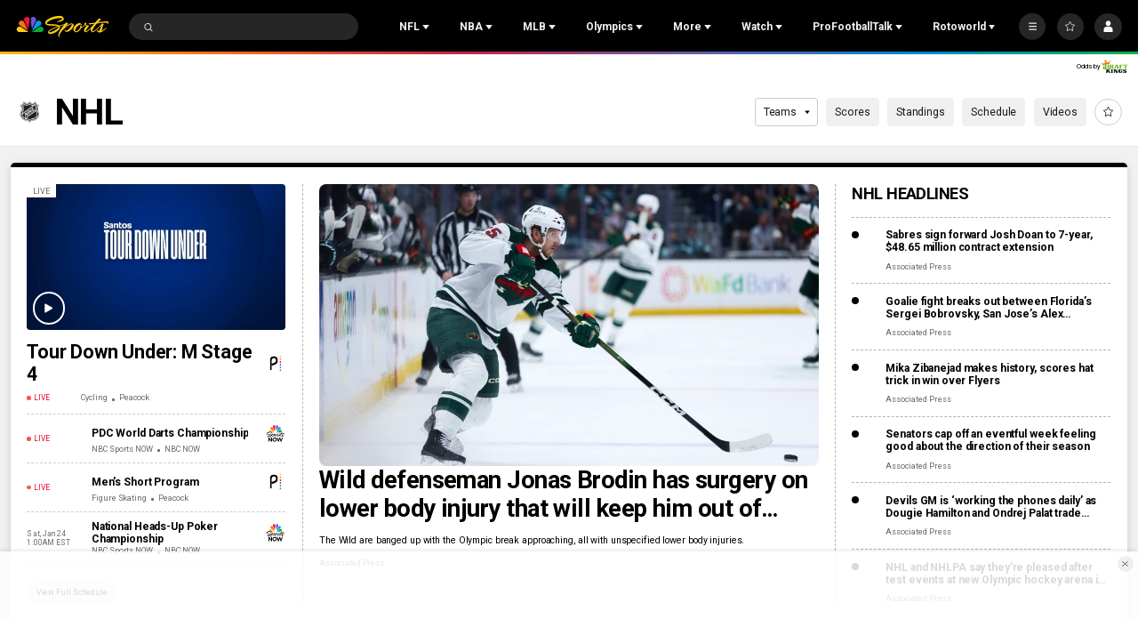

--- FILE ---
content_type: text/plain; charset=utf-8
request_url: https://widgets.media.sportradar.com/NBCUniversal/licensing
body_size: 10800
content:
[base64]/DkabfSQJHXYZebsAnzkZQ7ixu9vZKucw71h0Il1Rp8V3lR2eFJ7pO4q/hwUCbo4N+7M3o2c+bWzA5qMCJ2P/MOClRwReGO5VZ1LfN9OtdEF8P9zOCILqrAno7TiXSr6tXDgo+KpUQXtrf+sByXlX9Y7RIrgD0XvrCGWiDbXXcZEVlgIaC8JXC3epWcSFHZRIWHftdjugGbQPpaCfmWtbRhIsnt6AnFnQtMwEimKPDGpyLZmcGeU8ux36/z+Fv3VumZeRiHU4DiiV/pMm6SomB9fol2x3vYPgvVen8eKNPpBj3sG49Jmium0phv3yisDSKi2SzklmLhRwkyV1drPCiTIPY5+b0gc/yD4JU8w+CJTfPjAihexjniXv4HFPUeSrSbsjh3G/hx6lJKM9MXWjOJoF64FsUUqWzIzoxa3cG+YhYcRX7RSDrP5oTtVFhs1fmtgrvEeJCEquYdRY56yEg+rUPouXNuD4Ez/LrxudolIFhSQ2HLmAOCky/6xR2qKLbQe59zrY946VFttBiHtF5iwNpxcrqCMTwjxB+nCnwjm08+kzlZ71Ck5KGCxVUWuEmz/8vTqwVO7GZxdq3B8QESb09q/[base64]/[base64]/8tLMJ0qC8yKRLlEMnP4Kj1gbJDfWqhmUsYgibEc910GzFbgEm7//c3JJ8YVoaMjk6+L3aHjG9zjoglZwIjA8rjZGQzP+AtXbL6HoDJ2uHguyNjyGrBauSjWZgk4ud1w/7nddnLPEtqJuYzCH9UZGFf+A7iCR3X3EHkeVuxucEMV0WPgJCBb8taTH3OfAnwQWqV+REZB1L+NU9ABvKtf/DRcmJnAHRmTj/chWQ51HDTvhM1YpuhjxzGvpXHIRAvA1LLqooavunA0YgFr40E4+IHr1VbdGs5Ztgu+AHf4JLOhs04OZcPLujMYHWDBmyJIX1yAaJW+nfYbC/qJ3VfXoBIMsQvXd1VqBU2OL57qy6tn6L6VWtakXBM1FyH+zK9CY3z6S64vWr/TZSdtSULgtbn6wGjtWGmTHyj9rkTuRTNyOIEsBR7vnFg+7ZLDCmncBjEXVpT/EIQZlaGePHruiv+SNxj/FTbmegNzqQPcBIAVC2hdDkKXkAcfOmuKb2iBIY6WGDbP6n056FBvl6KItFcW8RGx6/RVlrmP2GYRI9DsCljb7bHT3crXQXFqfj7CjLRCWX0hAE4Dph9a+CSahfL5qYXicVdbIfAgmuvJ+SsbF+Hlt4/up7moBfxzAJzjfkxxj1MSJKf4F9skGGrSOApyjI2Rp/0rXYY66YwHdcHCQ/EWEjUZMh4E4Ns0U/ftx+doduqXOjqK/crJiwc9JL0fU60khocOyRd2yFv7kq7Q21nIFJPIA8vws1oCeuizeYDKRqdXkXRQCsas/G3O39QtXByC0R8VcZj+33cfSC8GN/a0fX00bZWZdNNrQvSt54EUckmg4tDKqfm1/zRfwxVDKeG8Ls96RZIn5zn6gMkeiFFLSv3eBT/QvN7g8ZkwLonjbk3aSbJTFWul//5mdhvZQETAnS8T0jqbVjr88vqTCGfZF+agGF50YGeJMrSqXr39unAxplF4JtHUc2Om9lLRsUJ35zsQ/N9UH33q82O7TBEvpjx3ZFrgq4CzvYYFbH4Ob9KL+icVE5VzAsJW0QE5YNocIxRvbeY+8/Se6W8utRoHaM3NNSvueBgjH0I6y+W1vg/hDKqk1QNHrMWCsa+XcVmcqYJ+XovAAopUjcr7jfuqnlr24v2lCMvZX0vg/F5xYQMNyTqVLGyOrptrLjOc3OlRrqRccMcnAqXTWHu+FEbCJY+3CCEdSlxgBKJmQjCThHcetqreVM6jQOLjDmefd08M2lQXTxHMQED4wvZW3FWJZ8WB/8asRJIpzXhqLn/kKc3D++camlheYuo20zMPxCAA6l+HSDqFrH6XyGKdfzZJLhhcbcygkYGkeQNOGf91uhZ25mH7l+jVX/N1oTJWPvMoVUAX5rKJK/as2Pe+oMIUvwUajZp0fqUJsvHy4X4jclYcKcE3NwXk9DIOncLDXINr3/4A15c8Hx4vfks8eqAhYqYbflhD2N72alW08vtyF862/o3oRInJMV9whpJXpYhtcKBEDng2WQfe1ZWcXuDLLMDTM4mRZha1xLR3v8q247OwLGAjPzRlLqdZViptht/W6tR6Wo7V0zs+5V0ajaqepDBP9DQLRl4qD66TOqBP71bmCR8xeThGOil/[base64]/FGagRujqY5rqXSARp1iEW+l6MqnuRgS+MbBI/ziMduxB7V/HmQzZQ230ZUVmvpahx40r9aFb3JSOD0kmm9HpXMdVXrh8wx3NAAzAAQN/wOVrvMEtg5vpBkZwp9i90a6yFTOVTWVxKgNijHTArgng9qWmWTZrRTMroD8BMEMkamS/T1O8QslgHEG/afhBx6rEIZHiEnFW9ltF9fcCc5dH45Kn2KMvEN4t7Eu/KYyRoLUUkKgAx3lG+oImLUcHT7z3Fnqj4fR/IZNpqGIfBrdj/AKbT5IXIsfsqSxVZnBIQvz6A/ykLCbkqo15xsScL6+XjyRkgXr8iueX0VK9JVMLiLU2F2tSkxto7AyNSJN9ny/vW7F/CYngx5laHnV2f4ukrziPdFZ/sIRhPDb6bdeNf5NVhJ7JSw0goQi0JWHyvNXavX4AtF8JNULkUKEGn5skswTpXQxuTPMrEspmHI0NEPLJu673y7gJCVWFRTC3UEGhhChSIruslRpal7F4j+W+e+d8Osl5U9PCHD17aN6oC0OWsYrPINUfd0gDMF53dlhJLvgHZWrn88rUBdBNtHv3wYDQxOg/aD+EQwdlOYyTTZnbMdHIxV+/lZ+ufVwpN3L5GN+o665VcQujrJ8O4yTjTdTigXwK/1ijmcjvLFbjEFiwqFaBPRK8B9LEiyA2On/pyFinbugaU/BXpf6bWf7PPFH0qKaNktP63qeAXPSvxRpgP35jKuyE6Bcyz7oBI/6Yp4wNZTECh+rnZ8tx4dHSJUM+WdLncmAEbF3H1Y6CPQ5op3BwglCFuY1t48BNPjQJmO9UVDngpJkIYvxfhfGPDsA4/[base64]/v4fE49GCKmvIwiNAOhOoxY3aRo+TEqgmUoorOh7eBxFw4OhPTOpahx2/SqgPngaDHqjd0juFOaKfVh50rI4uCLTS2AobI2K8kyLWkQfzpZTKdzXVG7vc9Yl6bGEYcUO0T3CBLSTO2ojys3P0j5SMFpvlQanWXFAXbcPgTH/77+dzcCP3OtJVd8E7G62FmbCiv+uX5lEnythnC2WZ5aOvLe+YKGygQV5tA+4mWAvnL7j4jZ929/t/Zyytd5ARltTgwJcUsxZfnXA/GDzC3B0UQn3XK1VCK3LIMSMWbFWtG5g0vXu8qv87uOL4Cx9tSIvjGY16GtpGShEbeUS9bvuPxwYSW6uXkdDdZqCylpN46K0oD2fuK/iW6SWtCNSj5rgKaRCBe9D8JXa0Hi1oUuyF36j9iCVBdhH/[base64]/02C+SUh2yjqCardzjFOp122KqL9oDXcjBeDl9bMaln9h52nbngx4elsYrdN+VipMkpgvaDA0dSJgnYNrnUlTRwnPjBt1viisqIXb1kEnLTy/My7nMPXYw9fSgoH0C9WMCaXnEOUXOw0y9kVGjJ0nz096Cnn6JzD5L+mHQOgzMgbtG/tjUGRA45Cpf6cVoCrEtXWiyoDc/ixIG3g3jMfostr5JmVP6qNopHkjM1soc9ZdpXGIfG8vxZoqO2u+qJuBjhY9WWlgXFkPuvX8Bkj9/mbLveScxK9y21ZltLlOBrQkZYmldxkPwjUTIubjRoilpVpPGlZT4NRPEtOyFDHP+AxL0wqfkk4xvINLOA8crc05IQQQwrUGx0pcF8Ukk8V/xDF+9ekecYJqROzO//29dq/cqWflVsTYW7MqYuKg7elTmXXfZH6i93JULp+DZhi+1tDHyBYK2JXYYOFjxb2GX9fF3zQQR3GNFCSIJRANTEIptJvIOBh/Xb53Bc8q0nkA+62FiSjdAzDv3HkOJUCnttR5bV//jDEak7zDaKJ672BqwoQLAwF6TaEtn5M5siqNE9lyFO1KdqDJQ1fpp+WC5OR9wWXetW/XSL3A6gvrAHWGlfIDZ6ZyE3vlc+YYg14awnqRn7bGS8oH8zPR5yU6ygYNjgqnvkE9zHEpTQB3AFxqAruUsJtRML4u00LDaEOD0Op0mn3P9mASbO/j/swhT/[base64]/go6vGqCChDoG65rWHLWhZz73thOjhaPEP40naUf5q5egnY45oo1Pk3RyGkLiieK1P9EebeLYKT86fTPfeam7lsOAG2v/twSGjR2xgKmN+1g3Hos77QqSgcd1UuEWPKEBWFfsYm/JSvgdmlC3dPnjiIFyty/hgwhEnynXKQvGZh7U2wKYOU4La2k1EszPnsuuRARQ/CXHryamgeKL2NaC5KXzKDfaXVTLum5UT+iLEpGV3ZqjgRxYFf9UVryGySd4ws3nNmX+u5vfa/HJabexGaHJAQKyehIDEAZRjYA+5BJfzQ+1hUqefXpD8pAC7K3NMABIr9ws/c+6Z6mgB5cBoz8FbaSfDJAZbCflLQeEHhpG20fT6kTl0+RkBKoL8yGhCcr3k6jiuyE0IWZQ1o5EOjm35WfcMzKJ25iHDTb3u6phrFF8P10zj+Uwzr2g5T880CFUHNIjumZ3JP3k1HpYNdaEkMTvlkOBmgE3/6PX8AqUFMa0/8dR/Ws3PMUpGuBOpkaoiisiT9icVuUxytNAE2MC1e3tc/efIKbaWjQGuNg9NIRpuDZWmSkSMW2jfZsnE+c5kydYryYsmwt125+CRBFywNhPXJjY1jqbcIJH54cIdTmo++mFY+E1StU+Tsf8s+HP9vuYMvkYtFZvM5A93lj5r1ECzWr9bAazqewUTuAeks8huOGtjkjLR6V2AhKskA0FLCI0iGh/af2WI+ajAJDevoZSLqjVTzHRf9Wb1ze1ejBCEzGKPlqQVZW9CLZ7lA7eRCnt9C5x5iZ/KVC3bqDBTJ7PNErw/Yr+Uv7wZ3r8MpjMsvv+Jr4pHs3J+mlaBGe5RGV7xIvGRiK0p3A8Bej3JFGXX6MSp1Zk+NVE4YGpWrPkUnCgRp+dLR7mPq9ec6GBt6bohaYrEu7lsSdJ1N3ATB9cv3R7GvRzeH98BO6crHJQHnnT1CqxeVAUf9sK+JGgJvkpbpDQ2n45/WprqDPHmGwqbpCFm+OtUBBfCkbLtiGPQ2TY4NXhb1O4AhQV0DBgHWg/fxHVuVtoIXQjZHb/Jk/eCDge+rFeNgwge/J5wUStvMlBRqtk8vDK0vH1l+3u0h7qj9riQHe17CArJAj6MFkEEmuOM9fbxPF4eVBwxjnpj4EcXTobtjhvNKl+yIUjuM0+CwBkjY8jidderWly0wLrWLwb7kjB5ozPIjI40iNTVfe1D83EEEw4AD5KKKH/WOwiJZxEyMGjEKzrJdSqRBrJMs7+qfYywA8gPRkT7dmyRcg7bZdX4nJ0BVoVFX7dwb+mWx0UIHRSkH9nXiCoGLSv4qyiAqVXAK2khTm/F+MOa7hkm8XaNs/+qzGfm8xZp0U1an+x1t3ed77+YgCE3k43MfMS9VJ4lXiw/[base64]/[base64]/joCUU2ejZKIGr3w0j41RDolV3crFGTda2AFsYUdykBO9Ed3kb1lTdfPa6jZiJqbKZapLy/qGKiTafvJ9AB6hWyoe/mDSbmBWXsKO3tBfZwizy4QhJalRP1VoHPt2E9M24/wfQPNW/wxzLhVTfNI0JnH4o3m/gzASImctT1PWWwJIM3sbs4d1CNccy3cweouQSNu9J9XyqS1nV0aYa5G/[base64]/ajkwFXPSSLExdNHr6Pn1xwBMsv68zPBwdjtvKvapFKoe3Fr2qPHf2KeCE5McJv1F4442/[base64]/24AQnXuwM2YLVzUeQiNwrLdT5UUlj2SJ3h6KPenst/VI7CrWgNOB8flVRzzi3unH7QTADNfC2FQ2S8PmYng/It4O5vIgJtXJj2PrF8BqHcKFD+Zm0s+JYaHyjk8exz84CEtvdquF/7QBixNXjZrR0OHaLTXZ1KPINDw5X/8a4CxoD+cc+cwdNiPJfEUI8B7Z+BhxhcKWowcaR/ZfX5Sc6nmpwcWp9ZmqYLm2hljXV8qpJIUpmIV6NU+gYIdttA/8/lgoAkZ7RrOjsOduTQhJ/TCoCAQ1rDowbyV/OfECk3JmkxtR0e/egZj/7UHUASVwup6Az/pcLw3NfKNyd/zjQ1CxHsqc27Fa6FFoE4rvLFi0Em4XMQxMl3oPKe3OEulB8Db805s77ixucLBsizwOZnq189aSK/hgPj1uS7vL9OrWgw9t4aUNTzd+uTDvyl+XKyXFYDato8uNIddp1M3/LwkjBxIelzTlkz1wnGQuTe6epP/aHA+qx9m8quN5pWbBI3WrshpsXQ56g6jup9gaip0JAtmcJX5csPGgNbUkmjFVO71WtoS7CTY0HwY6jnAYX2o+mldmdh8gq7ThrsrowksSXwMSuWQ+EcbLFK1Qula5vYMGl7HSh43h3gRWUFBpRIPhd9gAi7RgcieEId2hlsPGFGyKOGAOC/sIsezgwHweSPrUWYWh9z9/Fwu7X1jtkP/b365uQw0JQOb92CNNO8CrtGPX/1qLbNrKNp86Uo4qoPSjKbMy21oRsSUwQos6gpy0zYvTimdnBNnB2E+Ogfd6nVhOeYUTkanDot11IvmYs5+Qbpk/[base64]/JnMiD5Jh0A5L9xe1NTXIZZsCRiIVrvQPs2ldApbL4pJX1kC0hcS0Qfoj4kkw9Ncm4Oy+gneyW89k9ioFnrv+NyibB4lXOe/rlxvqenEmOuZco+ZyJ819faDBdIdTtOgLLop+97mnruRSTS5Pi5pWsPMDivYyg+V+He0UXUpWo8HJNShrA7ctgpY/vX83rxlFgtq67HjcsUCU5ES2F6tt4Q2Rj8fmiF6wHr623AfQhUZb+6g+1QfezhIZlsRwNj+/irOVQv79h6nRlfJIojCdz8rrzO36oz4kfYcU2kmKgCKMqI1lNkiikrvFinQpJz9x/hCowngqA49+v96fYb5E+3F1LDZR5kXxCTXLBxpwoK6NuT7pROlbYNUihl+n3I7/R0H4dU2spqsPz/HLrzQs706O9GNzQaSh2i3B+/C/lSi3YLSecup8ogErEtDpliU4Qw1XWt5ZbvYLHJ3a+803Q0qVSe6ahMUcAWD4Io8BtA4IndCRVhd6eqyP/QQQ8QQhhPqc4wIAeGUVU7frbBo/N1x9KoB9K7GfeSz3U/M8TU0cF1cRideh/CJpYGzWPnKt4Lfnvz8NbEKcZnQEaQ5np29RM7MKTB4mWtck7ZKe95UhiGHnuoeyjVSQDGHShDUeHERdyiIjfoGbPcll467iC/F/jbA/sjr7jC60bQB/2a1ut9akzoYwfXUs/+8kekyZY7wT7HcFhLYjEcO8UrhhHpt1tVjhLQafkkpMbYiTmjd3GZHnYk+ZyjA2pfxReeaoHZAy0aE8oLM36xIvDiF+XHWZ9rywy+nEcYngHUXXMuJwo8V9En8kvabHbXG9+28EFMn8eAK4j8f4o/cbMiwSOl1+9XdMOdRBa5K89utcDa5frMpypkwwn8P/Eb46PidZ8E8YPkia1cyxyGHlZlQMwWJbmV9GdtcPcI0y06gH0QLzeYZCBIzc2njGVKEXZ+dLlSwNNEQ45k74sfbLBIgyhh5nHhx/AKgm7BprZd7IwTAOcM7GUX79d/wtpyDaJokoYyskym9A4OFHNE9tPSJpH6k8hIuA99vUJk2I3A5MhMyjuMrnXHdPSU1tkF2PxqKh7OkRJRxYA88NMpeC0ErTwFxkITGj8c0ECGfqiY7We9fFl3BTG9zWgVC16xLbRhn780G8Pn104BuvydRn89In5RNP/9RAqhC245HUX573qmgmRS1o26xDpMdKM6tzbxzLpZHsnvuw9fAc4s5p5bmbpRqprsJ651VlQZecM+SWmxNqdAL/gsRhrD+0KCF4g4kTwOt30UdG2DZFHOcsnYPtD9FNDvAP/VJ0p9BlJHe84Ju4ejaFdML8kyXgX2KO0EsPoYHbP7nWsmJofwdnOUKVYi9y1LV+34cEM/GoSdlB8FLJaNK04EA1leKEMf1Un2BvWNuvx533WxUYvQLS/FcIWgdN2W69Be8kiR/TSS08pFEuLUmx6MmdURPlypOFqdVAQAQVEckQcbfS/Bdtwlc0s1PhLYyLqgx2lbj/Dl3KlmWP9mTRRHlODMRttO46b6KSbsgMYuWwjvkGALEN6XExVLmEahC27GzbYNHOFUM2OPYIT3xUom/Gq94fGVToH0ak/EDrJSSZcwumpNgUnoCS71rj54E/KyGR5c30LutBYmoCqkqnsggxW2DoC58W0Xn4sPVM0oGB3r/V+hhh+PNl0a2PVObWR7rb8IXjEeW7r8ZqtWlZcrJt0nhzkt6CuJNXleqqBHzuRFGZ5upod80U9v+0Jg2OarDsOMtwPyCctIoD4SrxZ7KXG8tGMWmOR4NJ8067rplUvAl562fsNycHsysBlm2ssgU+5JA2KOSCZAA/n1XB9Hu5BUKmM/7YcdEq0XXztXZmrmtFdgvWkdR1lWI5zhoXvb/kB0QZiDsNf+Wo4iS672Bl6/Xw6K7/plCHtjRIbAkXVGg0w9cHOApTNzPbromSQ1L8012JNMdMfLqCaGzbHggi0sJksTIgbJopr/HbS+6RWmZHViMwD9YArwGw07rkOfe+grtjMjpCRhmhuePnBzfmW0ffbn5ncCiFl5M/EHy6NEsTjKTnP0bokdHj/qRXrAe6ajUe4rgDLUOx6KhcWFQFVRAcd5l/OIJoG+rl5F5YeiTqkPpdUbEIlJQ2thZipxpFWoLTucSCAIdcdqueSEnLkBAuSNcl8ljf3e1/2oEBxmBUJ4ogOIdMsqdmzcu9gjmqK6xjYmBH3gyvycc5uOy/rBZGOC45sk7ehtSK/iaf4kUP87Sv7cTWvZepU53erXrsF9Od4dkR1e6/68U7AVP8DbzaYycOg+0V14jjPkGXFlCqlwX6tV6HyW9XLsXnLkhQ0OYsjNKLaNhUbCNB8Ef7nZxVdpfiTyV9DtIGgzKOEoL5/uuDFmxFwCiv6taH2KSZJoU4DzsVZYvyNE9YpR9w2eMvf3hjXY6Unnza57iU9OrdU142kDxG8lYpUIQlIrluZoOhxpKh5jTe0jaCjOt8owMBaLN5AXFZU7qWel0/bybbhHxNjICaMYhPtw8Yy3edQZ1VbqVtSYTPQbH4yQktC5GklUf7TraRBTFS/Ne2BUjNsK9vFY3O9rGwCKxA33e/x/IXOw15SDjWmbNx0h/ZfOi7xgN5zSuCmnxKyJzmBMBsNEt/O6fy5mP8VeNmZkY7wZhM64s1IVC9GFrjTsAx1IoFkmF7ltd+96tfwQsNoKM7ugukyVhHoL0a0FnligI8sAPdgZmnHhwKAn/AvB5wA5eiFn/TjZU0ZG6OTGJStEoGKtzIE+yx/ovc3JBFzGoZWu8stHE/vQqRrWn9sjEErTj0Nwb/kF41LMJAjonyfSdm6Cz2YJK71rkytNoaYs1e3o3nf/qRYnMUpOOl3sGUlkcui4hhckO5WA6AXT335wH8t1Jx923m8r5J545Ra22OKMLf1BauGclOQ/CgWEgvuRcTJrJels2CA/wMApRzuf/KZ4jSXSaEI7Y491i1+4JR1LLr9vNno4o9xuIqYegBU+Bj8i/69cQWDX5TDPWAxFppmyae7BUdgVR1YqXypNlRaMy3XRJKQbkEuUcwQn1BtgrfuVfVAFE5wDP5D8feMgXciN7d+/hIvBnnMbUamQJKucFFXigIL8TCF6ls80I9eL8NPuParXIZZobxucxzMgTzvcfZvG6KRypJQs9m/0uJQ0kxXE1311vYJxjpr0GBJYG8u2+GApJAE5ENps3S3MZ4v85D7uEgDZGlMB/FjGgS/JrOvl/lBs1JIkgRMQP5LwsXoCYbdLBiT+f5mvS0WoPY3nCGqb1xfUk2/[base64]/Wil2CdRFo8QKxC3lDszetC/+Kr55HPXJxWL8ZMI7a5wR4fkFJtmNr9XQQBDcThfRvCL+5REQkU37UHBvcnESflreK8C27DlkL1HDezKRLHA9TbtheuNAQZ4sYuagO6DsyHD955LZYnzWA23UhniDlRw0/2bPycyo/avcqHqG0cVIZfT/DwEXKrseTN8QIJQkfW/QNb7VC6SOOWWbB6Aq3GDdx5vdlpZ4ZqROJ9nyihsNJbk2jry7dKKR+Mvhn9bQ5jz/CFGlWwQSyckXTiv9DKMt5rCRuItg5A+r74AwlHSM7oDGmNyDqDj678V88fe9/JE2Oy+YOd3+4+f05VxbNFPfgD0AwKc5qboTWphJBx3C31zsFjjDUxDvxclP4wbqcRmkSRZ1fNykfkvrgWGoJ4rcDcbyE0yfSCvbLvM2RmSVJewrOp2o/TsOut5FhisAYQbFgaatr5sw4FJ+/3TWPreyUayd7X0EZMGgWESApRFyUE2eJViRJJX+VoebFMkTnxeU3euBUN8QpbdycxxrGw6M30/tPTSI8bT/phVYTsAuZYtx0RVlFgP2DS9FogayBpOt16I8OyZ//UpwMFg+W4BUh/LTM3bfyaggzym0ye8Gw2TYUyL0+3nY/802sfBGToK2aiGVGajLeSULhxQ23vb601H/ePc1DWURQJl5dadOpC15vz/kHdWqi3Jtg3PNFH4LBKAbi7Q4LBK2gw/l5K24z/BB74YaGyKYg/g8dZQUAr7SqQ4ZC7UuKeq43+u0drOi6cNzZX2lSDOcE0Iebt2GQtjwDDMw7HviP34kD4CFir/25oso1HJk1LsgfeDbdYTwOkcm6KNvyOkVnqPB/Zep+MoY5060oAv8g1A0JoK/Y9p+gBQxCQYXtTpA8LtPgZ0f2GR6WXGxpoy/PQEObvIjTAmAspy4DVH83WQ1tszbL3u5ePmVAVIH0ioINcKFOFAAKogylIIbqlS2fxcO3LfEguo2tQ3pyrS1wpYodTx3N9UoKTCoEgVB0pktLig1m/hg3wX5kwdpLqrcwo43WnSTQGUOEslhxkXFZfugxoeKv8/qmzIcCf5LJgBQO/5BG3EMNKciOxjG8p1tGgltLwmr2NDmAt1mqXvY5lf4mvJLHU0wE4K3OXgbsVlkPsqoFjR/VToySN+Xbh+iC5VOF8LISoNwLI6Mb2vjiLnF8JaZKJarOeC/128d1SdwIer/udvviXa3lObIBKb2slhc7tvxDVu7GFlnnWYHbn78I+Buc9aHhs9/iAbG6Xb6wJbznZTwg5cwOSOQhf+3wz9MhtmVVSEE15d6SeoJYVbCdwO+ARj/wqIZJ6uGlvFT1lBRThK6xC0u/Exve+9WOKu4GciZNYeadxOHtNosys=